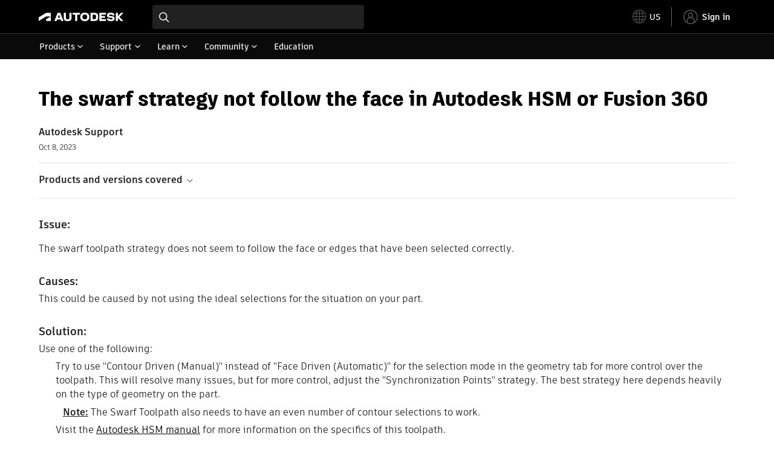

--- FILE ---
content_type: text/html; charset=utf-8
request_url: https://www.autodesk.com/support/technical/article/caas/sfdcarticles/sfdcarticles/How-to-use-the-Swarf-toolpath-in-Autodesk-HSM-or-Fusion-360.html
body_size: 6230
content:
<!doctype html><html lang="en-US" data-pds-host="https://web-engineering-svc.autodesk.com" data-env="prod"><head><meta charset="UTF-8"/><meta name="viewport" content="width=device-width,initial-scale=1,shrink-to-fit=no"/><script type="text/javascript" data-uh="script" src="https://swc.autodesk.com/web-mfe/universal-header/v1/app.js" defer="defer" -></script><script src="https://swc.autodesk.com/web-mfe/universal-footer/v1/app.js" type="text/javascript" defer="defer"></script><script type="text/javascript" src="https://prd-cfp.autodesk.com/cfp-vendors/current/main.js" defer="defer"></script><script type="text/javascript" src="https://prd-cfp.autodesk.com/cfp-runtime/current/main.js" defer="defer"></script><script type="text/javascript" src="https://ase-cdn.autodesk.com/adp/v3/latest/js/@adsk/adp-web-analytics-sdk.min.js" defer="defer"></script><script type="text/javascript" src="https://swc.autodesk.com/web-utils/conversion-web-analytics-utils/main.js" defer="defer"></script><link rel="preload" href="https://swc.autodesk.com/pharmacopeia/fonts/ArtifaktLegend/v1.0/WOFF2/Artifakt%20Legend%20Extra%20Bold.woff2" as="font" type="font/woff2" crossorigin/><style>@font-face{font-family:ArtifaktLegend;src:local('Artifakt Legend Extra Bold'),local('ArtifaktLegend-ExtraBold'),url('https://swc.autodesk.com/pharmacopeia/fonts/ArtifaktLegend/v1.0/WOFF2/Artifakt%20Legend%20Extra%20Bold.woff2') format('woff2'),local('Artifakt Legend Extra Bold'),local('ArtifaktLegend-ExtraBold'),url('https://swc.autodesk.com/pharmacopeia/fonts/ArtifaktLegend/v1.0/WOFF/Artifakt%20Legend%20Extra%20Bold.woff') format('woff'),local('Artifakt Legend Extra Bold'),local('ArtifaktLegend-ExtraBold'),url('https://swc.autodesk.com/pharmacopeia/fonts/ArtifaktLegend/v1.0/TTF/Artifakt%20Legend%20Extra%20Bold.ttf') format('truetype');font-weight:800;font-style:normal;font-display:swap}</style><link rel="stylesheet" href="https://swc.autodesk.com/pharmacopeia/css/dhig2021/v3/dhig-global.css"/><title>The swarf strategy not follow the face in Autodesk HSM or Fusion 360</title> <meta name="keywords" content="The swarf toolpath strategy does not seem to follow the face or edges that have been selected correctly. This could be caused by not using the ideal selections for the situation on your part. Use one of the following: Try to use &quot;Contour Driven (Manual)&quot; instead of &quot;Face Driven (Automatic)&quot; for the selection mode in the geometry tab for more control over the toolpath. This will resolve many issues, but for more control, adjust the &quot;Synchronization Points&quot; strategy" /> <meta name="description" content="The swarf toolpath strategy does not seem to follow the face or edges that have been selected correctly. This could be caused by not using the ideal selections for the situation on your part. Use one of the following: Try to use &quot;Contour Driven (Manual)&quot; instead of &quot;Face Driven (Automatic)&quot; for the selection mode in the geometry tab for more control over the toolpath. This will resolve many issues, but for more control, adjust the &quot;Synchronization Points&quot; strategy" /> <meta name="twitter:card" content="summary" /> <meta name="twitter:title" content="The swarf strategy not follow the face in Autodesk HSM or Fusion 360" /> <meta name="twitter:description" content="The swarf toolpath strategy does not seem to follow the face or edges that have been selected correctly. This could be caused by not using the ideal selections for the situation on your part. Use one of the following: Try to use &quot;Contour Driven (Manual)&quot; instead of &quot;Face Driven (Automatic)&quot; for the selection mode in the geometry tab for more control over the toolpath. This will resolve many issues, but for more control, adjust the &quot;Synchronization Points&quot; strategy" /> <meta name="twitter:site" content="@autodesk" /> <meta name="twitter:creator" content="@autodesk" /> <meta name="og:type" content="summary" /> <meta name="og:title" content='The swarf strategy not follow the face in Autodesk HSM or Fusion 360' /> <meta name="og:description" content="The swarf toolpath strategy does not seem to follow the face or edges that have been selected correctly. This could be caused by not using the ideal selections for the situation on your part. Use one of the following: Try to use &quot;Contour Driven (Manual)&quot; instead of &quot;Face Driven (Automatic)&quot; for the selection mode in the geometry tab for more control over the toolpath. This will resolve many issues, but for more control, adjust the &quot;Synchronization Points&quot; strategy" /> <link rel="canonical" href="https://www.autodesk.com/support/technical/article/caas/sfdcarticles/sfdcarticles/How-to-use-the-Swarf-toolpath-in-Autodesk-HSM-or-Fusion-360.html" /> 
<link rel="alternate" hreflang="de-de" href="https://www.autodesk.com/de/support/technical/article/caas/sfdcarticles/sfdcarticles/How-to-use-the-Swarf-toolpath-in-Autodesk-HSM-or-Fusion-360.html"/><link rel="alternate" hreflang="en-us" href="https://www.autodesk.com/support/technical/article/caas/sfdcarticles/sfdcarticles/How-to-use-the-Swarf-toolpath-in-Autodesk-HSM-or-Fusion-360.html"/><link rel="alternate" hreflang="es-es" href="https://www.autodesk.com/es/support/technical/article/caas/sfdcarticles/sfdcarticles/How-to-use-the-Swarf-toolpath-in-Autodesk-HSM-or-Fusion-360.html"/><link rel="alternate" hreflang="fr-fr" href="https://www.autodesk.com/fr/support/technical/article/caas/sfdcarticles/sfdcarticles/How-to-use-the-Swarf-toolpath-in-Autodesk-HSM-or-Fusion-360.html"/><link rel="alternate" hreflang="it-it" href="https://www.autodesk.com/it/support/technical/article/caas/sfdcarticles/sfdcarticles/How-to-use-the-Swarf-toolpath-in-Autodesk-HSM-or-Fusion-360.html"/><link rel="alternate" hreflang="ja-jp" href="https://www.autodesk.com/jp/support/technical/article/caas/sfdcarticles/sfdcarticles/How-to-use-the-Swarf-toolpath-in-Autodesk-HSM-or-Fusion-360.html"/><link rel="alternate" hreflang="ko-kr" href="https://www.autodesk.com/kr/support/technical/article/caas/sfdcarticles/sfdcarticles/How-to-use-the-Swarf-toolpath-in-Autodesk-HSM-or-Fusion-360.html"/><link rel="alternate" hreflang="pt-br" href="https://www.autodesk.com/br/support/technical/article/caas/sfdcarticles/sfdcarticles/How-to-use-the-Swarf-toolpath-in-Autodesk-HSM-or-Fusion-360.html"/><link rel="alternate" hreflang="zh-cn" href="https://www.autodesk.com.cn/support/technical/article/caas/sfdcarticles/sfdcarticles/How-to-use-the-Swarf-toolpath-in-Autodesk-HSM-or-Fusion-360.html"/><link rel="alternate" hreflang="cs-cz" href="https://www.autodesk.com/support/technical/article/caas/sfdcarticles/sfdcarticles/How-to-use-the-Swarf-toolpath-in-Autodesk-HSM-or-Fusion-360.html"/><link rel="alternate" hreflang="da-dk" href="https://www.autodesk.com/support/technical/article/caas/sfdcarticles/sfdcarticles/How-to-use-the-Swarf-toolpath-in-Autodesk-HSM-or-Fusion-360.html"/><link rel="alternate" hreflang="de-ch" href="https://www.autodesk.com/de/support/technical/article/caas/sfdcarticles/sfdcarticles/How-to-use-the-Swarf-toolpath-in-Autodesk-HSM-or-Fusion-360.html"/><link rel="alternate" hreflang="de-at" href="https://www.autodesk.com/de/support/technical/article/caas/sfdcarticles/sfdcarticles/How-to-use-the-Swarf-toolpath-in-Autodesk-HSM-or-Fusion-360.html"/><link rel="alternate" hreflang="en-au" href="https://www.autodesk.com/support/technical/article/caas/sfdcarticles/sfdcarticles/How-to-use-the-Swarf-toolpath-in-Autodesk-HSM-or-Fusion-360.html"/><link rel="alternate" hreflang="en-ca" href="https://www.autodesk.com/support/technical/article/caas/sfdcarticles/sfdcarticles/How-to-use-the-Swarf-toolpath-in-Autodesk-HSM-or-Fusion-360.html"/><link rel="alternate" hreflang="en-gb" href="https://www.autodesk.com/support/technical/article/caas/sfdcarticles/sfdcarticles/How-to-use-the-Swarf-toolpath-in-Autodesk-HSM-or-Fusion-360.html"/><link rel="alternate" hreflang="en-hk" href="https://www.autodesk.com/support/technical/article/caas/sfdcarticles/sfdcarticles/How-to-use-the-Swarf-toolpath-in-Autodesk-HSM-or-Fusion-360.html"/><link rel="alternate" hreflang="en-in" href="https://www.autodesk.com/support/technical/article/caas/sfdcarticles/sfdcarticles/How-to-use-the-Swarf-toolpath-in-Autodesk-HSM-or-Fusion-360.html"/><link rel="alternate" hreflang="en-ie" href="https://www.autodesk.com/support/technical/article/caas/sfdcarticles/sfdcarticles/How-to-use-the-Swarf-toolpath-in-Autodesk-HSM-or-Fusion-360.html"/><link rel="alternate" hreflang="en-nl" href="https://www.autodesk.com/support/technical/article/caas/sfdcarticles/sfdcarticles/How-to-use-the-Swarf-toolpath-in-Autodesk-HSM-or-Fusion-360.html"/><link rel="alternate" hreflang="en-th" href="https://www.autodesk.com/support/technical/article/caas/sfdcarticles/sfdcarticles/How-to-use-the-Swarf-toolpath-in-Autodesk-HSM-or-Fusion-360.html"/><link rel="alternate" hreflang="en-id" href="https://www.autodesk.com/support/technical/article/caas/sfdcarticles/sfdcarticles/How-to-use-the-Swarf-toolpath-in-Autodesk-HSM-or-Fusion-360.html"/><link rel="alternate" hreflang="en-ph" href="https://www.autodesk.com/support/technical/article/caas/sfdcarticles/sfdcarticles/How-to-use-the-Swarf-toolpath-in-Autodesk-HSM-or-Fusion-360.html"/><link rel="alternate" hreflang="en-my" href="https://www.autodesk.com/support/technical/article/caas/sfdcarticles/sfdcarticles/How-to-use-the-Swarf-toolpath-in-Autodesk-HSM-or-Fusion-360.html"/><link rel="alternate" hreflang="en-nz" href="https://www.autodesk.com/support/technical/article/caas/sfdcarticles/sfdcarticles/How-to-use-the-Swarf-toolpath-in-Autodesk-HSM-or-Fusion-360.html"/><link rel="alternate" hreflang="en-sg" href="https://www.autodesk.com/support/technical/article/caas/sfdcarticles/sfdcarticles/How-to-use-the-Swarf-toolpath-in-Autodesk-HSM-or-Fusion-360.html"/><link rel="alternate" hreflang="en-za" href="https://www.autodesk.com/support/technical/article/caas/sfdcarticles/sfdcarticles/How-to-use-the-Swarf-toolpath-in-Autodesk-HSM-or-Fusion-360.html"/><link rel="alternate" hreflang="en-ae" href="https://www.autodesk.com/support/technical/article/caas/sfdcarticles/sfdcarticles/How-to-use-the-Swarf-toolpath-in-Autodesk-HSM-or-Fusion-360.html"/><link rel="alternate" hreflang="en-eg" href="https://www.autodesk.com/support/technical/article/caas/sfdcarticles/sfdcarticles/How-to-use-the-Swarf-toolpath-in-Autodesk-HSM-or-Fusion-360.html"/><link rel="alternate" hreflang="en-il" href="https://www.autodesk.com/support/technical/article/caas/sfdcarticles/sfdcarticles/How-to-use-the-Swarf-toolpath-in-Autodesk-HSM-or-Fusion-360.html"/><link rel="alternate" hreflang="en-kw" href="https://www.autodesk.com/support/technical/article/caas/sfdcarticles/sfdcarticles/How-to-use-the-Swarf-toolpath-in-Autodesk-HSM-or-Fusion-360.html"/><link rel="alternate" hreflang="en-om" href="https://www.autodesk.com/support/technical/article/caas/sfdcarticles/sfdcarticles/How-to-use-the-Swarf-toolpath-in-Autodesk-HSM-or-Fusion-360.html"/><link rel="alternate" hreflang="en-qa" href="https://www.autodesk.com/support/technical/article/caas/sfdcarticles/sfdcarticles/How-to-use-the-Swarf-toolpath-in-Autodesk-HSM-or-Fusion-360.html"/><link rel="alternate" hreflang="en-sa" href="https://www.autodesk.com/support/technical/article/caas/sfdcarticles/sfdcarticles/How-to-use-the-Swarf-toolpath-in-Autodesk-HSM-or-Fusion-360.html"/><link rel="alternate" hreflang="es-ar" href="https://www.autodesk.com/es/support/technical/article/caas/sfdcarticles/sfdcarticles/How-to-use-the-Swarf-toolpath-in-Autodesk-HSM-or-Fusion-360.html"/><link rel="alternate" hreflang="es-pe" href="https://www.autodesk.com/es/support/technical/article/caas/sfdcarticles/sfdcarticles/How-to-use-the-Swarf-toolpath-in-Autodesk-HSM-or-Fusion-360.html"/><link rel="alternate" hreflang="es-co" href="https://www.autodesk.com/es/support/technical/article/caas/sfdcarticles/sfdcarticles/How-to-use-the-Swarf-toolpath-in-Autodesk-HSM-or-Fusion-360.html"/><link rel="alternate" hreflang="es-cl" href="https://www.autodesk.com/es/support/technical/article/caas/sfdcarticles/sfdcarticles/How-to-use-the-Swarf-toolpath-in-Autodesk-HSM-or-Fusion-360.html"/><link rel="alternate" hreflang="es-uy" href="https://www.autodesk.com/es/support/technical/article/caas/sfdcarticles/sfdcarticles/How-to-use-the-Swarf-toolpath-in-Autodesk-HSM-or-Fusion-360.html"/><link rel="alternate" hreflang="es-mx" href="https://www.autodesk.com/es/support/technical/article/caas/sfdcarticles/sfdcarticles/How-to-use-the-Swarf-toolpath-in-Autodesk-HSM-or-Fusion-360.html"/><link rel="alternate" hreflang="fi-fi" href="https://www.autodesk.com/support/technical/article/caas/sfdcarticles/sfdcarticles/How-to-use-the-Swarf-toolpath-in-Autodesk-HSM-or-Fusion-360.html"/><link rel="alternate" hreflang="fr-be" href="https://www.autodesk.com/fr/support/technical/article/caas/sfdcarticles/sfdcarticles/How-to-use-the-Swarf-toolpath-in-Autodesk-HSM-or-Fusion-360.html"/><link rel="alternate" hreflang="fr-ca" href="https://www.autodesk.com/fr/support/technical/article/caas/sfdcarticles/sfdcarticles/How-to-use-the-Swarf-toolpath-in-Autodesk-HSM-or-Fusion-360.html"/><link rel="alternate" hreflang="fr-ch" href="https://www.autodesk.com/fr/support/technical/article/caas/sfdcarticles/sfdcarticles/How-to-use-the-Swarf-toolpath-in-Autodesk-HSM-or-Fusion-360.html"/><link rel="alternate" hreflang="hu-hu" href="https://www.autodesk.com/support/technical/article/caas/sfdcarticles/sfdcarticles/How-to-use-the-Swarf-toolpath-in-Autodesk-HSM-or-Fusion-360.html"/><link rel="alternate" hreflang="it-ch" href="https://www.autodesk.com/it/support/technical/article/caas/sfdcarticles/sfdcarticles/How-to-use-the-Swarf-toolpath-in-Autodesk-HSM-or-Fusion-360.html"/><link rel="alternate" hreflang="nl-be" href="https://www.autodesk.com/support/technical/article/caas/sfdcarticles/sfdcarticles/How-to-use-the-Swarf-toolpath-in-Autodesk-HSM-or-Fusion-360.html"/><link rel="alternate" hreflang="nl-nl" href="https://www.autodesk.com/support/technical/article/caas/sfdcarticles/sfdcarticles/How-to-use-the-Swarf-toolpath-in-Autodesk-HSM-or-Fusion-360.html"/><link rel="alternate" hreflang="no-no" href="https://www.autodesk.com/support/technical/article/caas/sfdcarticles/sfdcarticles/How-to-use-the-Swarf-toolpath-in-Autodesk-HSM-or-Fusion-360.html"/><link rel="alternate" hreflang="pl-pl" href="https://www.autodesk.com/support/technical/article/caas/sfdcarticles/sfdcarticles/How-to-use-the-Swarf-toolpath-in-Autodesk-HSM-or-Fusion-360.html"/><link rel="alternate" hreflang="pt-pt" href="https://www.autodesk.com/br/support/technical/article/caas/sfdcarticles/sfdcarticles/How-to-use-the-Swarf-toolpath-in-Autodesk-HSM-or-Fusion-360.html"/><link rel="alternate" hreflang="sv-se" href="https://www.autodesk.com/support/technical/article/caas/sfdcarticles/sfdcarticles/How-to-use-the-Swarf-toolpath-in-Autodesk-HSM-or-Fusion-360.html"/><link rel="alternate" hreflang="tr-tr" href="https://www.autodesk.com/support/technical/article/caas/sfdcarticles/sfdcarticles/How-to-use-the-Swarf-toolpath-in-Autodesk-HSM-or-Fusion-360.html"/><link rel="alternate" hreflang="zh-tw" href="https://www.autodesk.com.cn/support/technical/article/caas/sfdcarticles/sfdcarticles/How-to-use-the-Swarf-toolpath-in-Autodesk-HSM-or-Fusion-360.html"/><link rel="alternate" hreflang="x-default" href="https://www.autodesk.com/support/technical/article/caas/sfdcarticles/sfdcarticles/How-to-use-the-Swarf-toolpath-in-Autodesk-HSM-or-Fusion-360.html"/><meta name="alternate" data-locale="ru-ru" data-link="https://www.autodesk.com/ru-ru">  <link rel="preconnect" href="https://swc.autodesk.com"/><link rel="preconnect" href="https://damassets.autodesk.net"/><link rel="preconnect" href="https://static-dc.autodesk.net"/><link rel="preconnect" href="https://tags.tiqcdn.com"/><link rel="dns-prefetch" href="https://app.digital-help-prd.autodesk.com"/><link rel="icon" type="image/png" href="https://static-dc.autodesk.net/etc.clientlibs/dotcom/clientlibs/clientlib-site/resources/images/favicons/app-icon-192.png" sizes="192x192"/><link rel="apple-touch-icon" type="image/png" href="https://static-dc.autodesk.net/etc.clientlibs/dotcom/clientlibs/clientlib-site/resources/images/favicons/touch-icon-180.png"/><link rel="icon" type="image/svg+xml" href="https://static-dc.autodesk.net/etc.clientlibs/dotcom/clientlibs/clientlib-site/resources/images/favicons/favicon.svg"/><script defer="defer" src="/support/technical/static/js/main.09ccb7c7.js"></script><style data-styled="true" data-styled-version="6.1.18">html{-moz-text-size-adjust:none;-webkit-text-size-adjust:none;text-size-adjust:none;}/*!sc*/
body{font-family:ArtifaktElement,Arial,sans-serif;margin:0;padding:0;}/*!sc*/
.container--header,.fixed-header{min-height:57px;}/*!sc*/
@media screen and (min-width: 1040px){.container--header,.fixed-header{min-height:97.5px;}}/*!sc*/
.etx-root{min-height:300px;}/*!sc*/
.page-container-wrapper{margin:0 auto;max-width:100pc;}/*!sc*/
.page-container,.page-container-inner{margin:0 5%;}/*!sc*/
@media (min-width: 560px){.page-container,.page-container-inner{margin:0 24px;}}/*!sc*/
@media (min-width: 1040px){.page-container,.page-container-inner{margin:0 5%;max-width:90%;}}/*!sc*/
.wd-lightbox-overlay{display:none;}/*!sc*/
data-styled.g1[id="sc-global-doEtEA1"]{content:"sc-global-doEtEA1,"}/*!sc*/
</style></head><body><div id="dhig-svg-container" style="display:none"><svg width="0" height="0" style="position:absolute"><symbol fill="none" viewBox="0 0 24 24" id="dhig--icons--utility--cta-arrow-right" xmlns="http://www.w3.org/2000/svg"><path d="M12.06 8l3.995 4m0 0l-3.995 4m3.995-4H7m15 0c0 5.523-4.477 10-10 10S2 17.523 2 12 6.477 2 12 2s10 4.477 10 10z" stroke="currentColor" stroke-width="1.5" stroke-linecap="round" stroke-linejoin="round"></path></symbol><symbol fill="none" viewBox="0 0 24 24" id="dhig--icons--utility--external" xmlns="http://www.w3.org/2000/svg"><path d="M9.787 8.536h6.143m0 0v6.143m0-6.143L9 15.464" stroke="currentColor" stroke-width="1.5" stroke-linecap="round" stroke-linejoin="round"></path></symbol></svg></div><div><div class="container container--header"><div id="etx-uh-container" class="fixed-header"></div></div><div class="container"><div id="root" class="cmp-container"><script>
        window.__PRELOADED_STATE__ = {"errorData":{"hasError":false,"errorType":null,"metaData":null},"envData":{"ENVIRONMENT":"prd","LOG_LEVEL":"info","HTML_MAX_AGE":"86400","LOGGER_URL":"/support/technical/logger","PKCE_CLIENT_ID":"Zawk0WtDVql66pNj5LpCmUsyTBj0G5o8","ADP_CONFIG":{"prd":{"serviceUrl":"https://akn.analytics.autodesk.com","appId":"knowledge","apiKey":"8738946623b611e793ae92361f002671","signWith":"8e22077f-0f3e-f892-b948-a942275fe856"},"stg":{"serviceUrl":"https://akn.analytics-staging.autodesk.com","appId":"knowledge","apiKey":"44d5873223b611e793ae92361f002671","signWith":"b5d84be8-6b01-4093-adbd-aa89c24ee514","environment":"stg"}},"HOST":"ndz2okf3n3.execute-api.us-east-1.amazonaws.com","VERSION":"11.6.1","ROUTER_BASENAME":"/support/technical","LANGUAGE":"en-US","languageSelector":{"defaultUrl":"https://www.autodesk.com/support/technical/article/caas/sfdcarticles/sfdcarticles/How-to-use-the-Swarf-toolpath-in-Autodesk-HSM-or-Fusion-360.html","localeUrlMapping":[{"locale":"de-DE","url":"https://www.autodesk.com/de/support/technical/article/caas/sfdcarticles/sfdcarticles/How-to-use-the-Swarf-toolpath-in-Autodesk-HSM-or-Fusion-360.html"},{"locale":"en-US","url":"https://www.autodesk.com/support/technical/article/caas/sfdcarticles/sfdcarticles/How-to-use-the-Swarf-toolpath-in-Autodesk-HSM-or-Fusion-360.html"},{"locale":"es-ES","url":"https://www.autodesk.com/es/support/technical/article/caas/sfdcarticles/sfdcarticles/How-to-use-the-Swarf-toolpath-in-Autodesk-HSM-or-Fusion-360.html"},{"locale":"fr-FR","url":"https://www.autodesk.com/fr/support/technical/article/caas/sfdcarticles/sfdcarticles/How-to-use-the-Swarf-toolpath-in-Autodesk-HSM-or-Fusion-360.html"},{"locale":"it-IT","url":"https://www.autodesk.com/it/support/technical/article/caas/sfdcarticles/sfdcarticles/How-to-use-the-Swarf-toolpath-in-Autodesk-HSM-or-Fusion-360.html"},{"locale":"ja-JP","url":"https://www.autodesk.com/jp/support/technical/article/caas/sfdcarticles/sfdcarticles/How-to-use-the-Swarf-toolpath-in-Autodesk-HSM-or-Fusion-360.html"},{"locale":"ko-KR","url":"https://www.autodesk.com/kr/support/technical/article/caas/sfdcarticles/sfdcarticles/How-to-use-the-Swarf-toolpath-in-Autodesk-HSM-or-Fusion-360.html"},{"locale":"pt-BR","url":"https://www.autodesk.com/br/support/technical/article/caas/sfdcarticles/sfdcarticles/How-to-use-the-Swarf-toolpath-in-Autodesk-HSM-or-Fusion-360.html"},{"locale":"zh-CN","url":"https://www.autodesk.com.cn/support/technical/article/caas/sfdcarticles/sfdcarticles/How-to-use-the-Swarf-toolpath-in-Autodesk-HSM-or-Fusion-360.html"},{"locale":"cs-CZ","url":"https://www.autodesk.com/support/technical/article/caas/sfdcarticles/sfdcarticles/How-to-use-the-Swarf-toolpath-in-Autodesk-HSM-or-Fusion-360.html"},{"locale":"da-DK","url":"https://www.autodesk.com/support/technical/article/caas/sfdcarticles/sfdcarticles/How-to-use-the-Swarf-toolpath-in-Autodesk-HSM-or-Fusion-360.html"},{"locale":"de-CH","url":"https://www.autodesk.com/de/support/technical/article/caas/sfdcarticles/sfdcarticles/How-to-use-the-Swarf-toolpath-in-Autodesk-HSM-or-Fusion-360.html"},{"locale":"de-AT","url":"https://www.autodesk.com/de/support/technical/article/caas/sfdcarticles/sfdcarticles/How-to-use-the-Swarf-toolpath-in-Autodesk-HSM-or-Fusion-360.html"},{"locale":"en-AU","url":"https://www.autodesk.com/support/technical/article/caas/sfdcarticles/sfdcarticles/How-to-use-the-Swarf-toolpath-in-Autodesk-HSM-or-Fusion-360.html"},{"locale":"en-CA","url":"https://www.autodesk.com/support/technical/article/caas/sfdcarticles/sfdcarticles/How-to-use-the-Swarf-toolpath-in-Autodesk-HSM-or-Fusion-360.html"},{"locale":"en-GB","url":"https://www.autodesk.com/support/technical/article/caas/sfdcarticles/sfdcarticles/How-to-use-the-Swarf-toolpath-in-Autodesk-HSM-or-Fusion-360.html"},{"locale":"en-HK","url":"https://www.autodesk.com/support/technical/article/caas/sfdcarticles/sfdcarticles/How-to-use-the-Swarf-toolpath-in-Autodesk-HSM-or-Fusion-360.html"},{"locale":"en-IN","url":"https://www.autodesk.com/support/technical/article/caas/sfdcarticles/sfdcarticles/How-to-use-the-Swarf-toolpath-in-Autodesk-HSM-or-Fusion-360.html"},{"locale":"en-IE","url":"https://www.autodesk.com/support/technical/article/caas/sfdcarticles/sfdcarticles/How-to-use-the-Swarf-toolpath-in-Autodesk-HSM-or-Fusion-360.html"},{"locale":"en-NL","url":"https://www.autodesk.com/support/technical/article/caas/sfdcarticles/sfdcarticles/How-to-use-the-Swarf-toolpath-in-Autodesk-HSM-or-Fusion-360.html"},{"locale":"en-TH","url":"https://www.autodesk.com/support/technical/article/caas/sfdcarticles/sfdcarticles/How-to-use-the-Swarf-toolpath-in-Autodesk-HSM-or-Fusion-360.html"},{"locale":"en-ID","url":"https://www.autodesk.com/support/technical/article/caas/sfdcarticles/sfdcarticles/How-to-use-the-Swarf-toolpath-in-Autodesk-HSM-or-Fusion-360.html"},{"locale":"en-PH","url":"https://www.autodesk.com/support/technical/article/caas/sfdcarticles/sfdcarticles/How-to-use-the-Swarf-toolpath-in-Autodesk-HSM-or-Fusion-360.html"},{"locale":"en-MY","url":"https://www.autodesk.com/support/technical/article/caas/sfdcarticles/sfdcarticles/How-to-use-the-Swarf-toolpath-in-Autodesk-HSM-or-Fusion-360.html"},{"locale":"en-NZ","url":"https://www.autodesk.com/support/technical/article/caas/sfdcarticles/sfdcarticles/How-to-use-the-Swarf-toolpath-in-Autodesk-HSM-or-Fusion-360.html"},{"locale":"en-SG","url":"https://www.autodesk.com/support/technical/article/caas/sfdcarticles/sfdcarticles/How-to-use-the-Swarf-toolpath-in-Autodesk-HSM-or-Fusion-360.html"},{"locale":"en-ZA","url":"https://www.autodesk.com/support/technical/article/caas/sfdcarticles/sfdcarticles/How-to-use-the-Swarf-toolpath-in-Autodesk-HSM-or-Fusion-360.html"},{"locale":"en-AE","url":"https://www.autodesk.com/support/technical/article/caas/sfdcarticles/sfdcarticles/How-to-use-the-Swarf-toolpath-in-Autodesk-HSM-or-Fusion-360.html"},{"locale":"en-EG","url":"https://www.autodesk.com/support/technical/article/caas/sfdcarticles/sfdcarticles/How-to-use-the-Swarf-toolpath-in-Autodesk-HSM-or-Fusion-360.html"},{"locale":"en-IL","url":"https://www.autodesk.com/support/technical/article/caas/sfdcarticles/sfdcarticles/How-to-use-the-Swarf-toolpath-in-Autodesk-HSM-or-Fusion-360.html"},{"locale":"en-KW","url":"https://www.autodesk.com/support/technical/article/caas/sfdcarticles/sfdcarticles/How-to-use-the-Swarf-toolpath-in-Autodesk-HSM-or-Fusion-360.html"},{"locale":"en-OM","url":"https://www.autodesk.com/support/technical/article/caas/sfdcarticles/sfdcarticles/How-to-use-the-Swarf-toolpath-in-Autodesk-HSM-or-Fusion-360.html"},{"locale":"en-QA","url":"https://www.autodesk.com/support/technical/article/caas/sfdcarticles/sfdcarticles/How-to-use-the-Swarf-toolpath-in-Autodesk-HSM-or-Fusion-360.html"},{"locale":"en-SA","url":"https://www.autodesk.com/support/technical/article/caas/sfdcarticles/sfdcarticles/How-to-use-the-Swarf-toolpath-in-Autodesk-HSM-or-Fusion-360.html"},{"locale":"es-AR","url":"https://www.autodesk.com/es/support/technical/article/caas/sfdcarticles/sfdcarticles/How-to-use-the-Swarf-toolpath-in-Autodesk-HSM-or-Fusion-360.html"},{"locale":"es-PE","url":"https://www.autodesk.com/es/support/technical/article/caas/sfdcarticles/sfdcarticles/How-to-use-the-Swarf-toolpath-in-Autodesk-HSM-or-Fusion-360.html"},{"locale":"es-CO","url":"https://www.autodesk.com/es/support/technical/article/caas/sfdcarticles/sfdcarticles/How-to-use-the-Swarf-toolpath-in-Autodesk-HSM-or-Fusion-360.html"},{"locale":"es-CL","url":"https://www.autodesk.com/es/support/technical/article/caas/sfdcarticles/sfdcarticles/How-to-use-the-Swarf-toolpath-in-Autodesk-HSM-or-Fusion-360.html"},{"locale":"es-UY","url":"https://www.autodesk.com/es/support/technical/article/caas/sfdcarticles/sfdcarticles/How-to-use-the-Swarf-toolpath-in-Autodesk-HSM-or-Fusion-360.html"},{"locale":"es-MX","url":"https://www.autodesk.com/es/support/technical/article/caas/sfdcarticles/sfdcarticles/How-to-use-the-Swarf-toolpath-in-Autodesk-HSM-or-Fusion-360.html"},{"locale":"fi-FI","url":"https://www.autodesk.com/support/technical/article/caas/sfdcarticles/sfdcarticles/How-to-use-the-Swarf-toolpath-in-Autodesk-HSM-or-Fusion-360.html"},{"locale":"fr-BE","url":"https://www.autodesk.com/fr/support/technical/article/caas/sfdcarticles/sfdcarticles/How-to-use-the-Swarf-toolpath-in-Autodesk-HSM-or-Fusion-360.html"},{"locale":"fr-CA","url":"https://www.autodesk.com/fr/support/technical/article/caas/sfdcarticles/sfdcarticles/How-to-use-the-Swarf-toolpath-in-Autodesk-HSM-or-Fusion-360.html"},{"locale":"fr-CH","url":"https://www.autodesk.com/fr/support/technical/article/caas/sfdcarticles/sfdcarticles/How-to-use-the-Swarf-toolpath-in-Autodesk-HSM-or-Fusion-360.html"},{"locale":"hu-HU","url":"https://www.autodesk.com/support/technical/article/caas/sfdcarticles/sfdcarticles/How-to-use-the-Swarf-toolpath-in-Autodesk-HSM-or-Fusion-360.html"},{"locale":"it-CH","url":"https://www.autodesk.com/it/support/technical/article/caas/sfdcarticles/sfdcarticles/How-to-use-the-Swarf-toolpath-in-Autodesk-HSM-or-Fusion-360.html"},{"locale":"nl-BE","url":"https://www.autodesk.com/support/technical/article/caas/sfdcarticles/sfdcarticles/How-to-use-the-Swarf-toolpath-in-Autodesk-HSM-or-Fusion-360.html"},{"locale":"nl-NL","url":"https://www.autodesk.com/support/technical/article/caas/sfdcarticles/sfdcarticles/How-to-use-the-Swarf-toolpath-in-Autodesk-HSM-or-Fusion-360.html"},{"locale":"no-NO","url":"https://www.autodesk.com/support/technical/article/caas/sfdcarticles/sfdcarticles/How-to-use-the-Swarf-toolpath-in-Autodesk-HSM-or-Fusion-360.html"},{"locale":"pl-PL","url":"https://www.autodesk.com/support/technical/article/caas/sfdcarticles/sfdcarticles/How-to-use-the-Swarf-toolpath-in-Autodesk-HSM-or-Fusion-360.html"},{"locale":"pt-PT","url":"https://www.autodesk.com/br/support/technical/article/caas/sfdcarticles/sfdcarticles/How-to-use-the-Swarf-toolpath-in-Autodesk-HSM-or-Fusion-360.html"},{"locale":"sv-SE","url":"https://www.autodesk.com/support/technical/article/caas/sfdcarticles/sfdcarticles/How-to-use-the-Swarf-toolpath-in-Autodesk-HSM-or-Fusion-360.html"},{"locale":"tr-TR","url":"https://www.autodesk.com/support/technical/article/caas/sfdcarticles/sfdcarticles/How-to-use-the-Swarf-toolpath-in-Autodesk-HSM-or-Fusion-360.html"},{"locale":"zh-TW","url":"https://www.autodesk.com.cn/support/technical/article/caas/sfdcarticles/sfdcarticles/How-to-use-the-Swarf-toolpath-in-Autodesk-HSM-or-Fusion-360.html"}]},"loadAA":true,"pageType":"caas"},"productData":{"productDocumentation":{},"bannerBoxData":{},"recommendationLoading":false,"recommendedContent":[],"customContentLoading":false,"error":{"errorType":null,"errorMetaData":null},"productSlug":"","browseTypes":[],"generalTopics":"","contactSupport":""},"caasData":{"request":{"origin":"upi","key":"caas/sfdcarticles/sfdcarticles/How-to-use-the-Swarf-toolpath-in-Autodesk-HSM-or-Fusion-360.html","locale":"en-US"},"response":{"source":"sfdcarticles","url":"http://help.autodesk.com.s3.amazonaws.com/sfdcarticles/How-to-use-the-Swarf-toolpath-in-Autodesk-HSM-or-Fusion-360","shortDescription":"The swarf toolpath strategy does not seem to follow the face or edges that have been selected correctly. This could be caused by not using the ideal selections for the situation on your part. Use one of the following: Try to use \"Contour Driven (Manual)\" instead of \"Face Driven (Automatic)\" for the selection mode in the geometry tab for more control over the toolpath. This will resolve many issues, but for more control, adjust the \"Synchronization Points\" strategy","title":"The swarf strategy not follow the face in Autodesk HSM or Fusion 360","publishDate":"2023-10-08 00:00:00","contentGroup":["Troubleshooting"],"topicId":"kA93g0000000W9U","caasContent":"\u003cdiv id=\"sfdcarticles\" class=\"caas_sf\"\u003e\u003cdiv id=\"sfdcarticles\" class=\"caas_sf\"\u003e\n \u003cdiv id=\"issue\" class=\"adskkb_issues\"\u003e\n  \u003ch3\u003eIssue:\u003c/h3\u003e\n  \u003cp\u003eThe swarf toolpath strategy does not seem to follow the face or edges that have been selected correctly.\u003c/p\u003e\n \u003c/div\u003e\n \u003cdiv id=\"cause\" class=\"adskkb_cause\"\u003e\n  \u003ch3\u003eCauses:\u003c/h3\u003eThis could be caused by not using the ideal selections for the situation on your part.\n \u003c/div\u003e\n \u003cdiv id=\"solution\" class=\"adskkb_solution\"\u003e\n  \u003ch3\u003eSolution:\u003c/h3\u003eUse one of the following: \n  \u003cul\u003e\n   \u003cli\u003eTry to use \"Contour Driven (Manual)\" instead of \"Face Driven (Automatic)\" for the selection mode in the geometry tab for more control over the toolpath. This will resolve many issues, but for more control, adjust the \"Synchronization Points\" strategy. The best strategy here depends heavily on the type of geometry on the part.\u003c/li\u003e\n  \u003c/ul\u003e\n  \u003cdiv style=\"margin-left: 40px;\"\u003e\n   \u003cu\u003e\u003cb\u003eNote:\u003c/b\u003e\u003c/u\u003e The Swarf Toolpath also needs to have an even number of contour selections to work.&nbsp;\n  \u003c/div\u003e\n  \u003cul\u003e\n   \u003cli\u003eVisit the \u003ca href=\"http://help.autodesk.com/view/INVHSM/2018/ENU/?guid=GUID-F65101DB-6050-4ABE-B5D6-0B1CA9292A93\" target=\"_blank\"\u003eAutodesk HSM manual\u003c/a\u003e for more information on the specifics of this toolpath.\u003c/li\u003e\n  \u003c/ul\u003e\n \u003c/div\u003e\n \u003cdiv id=\"seealso\" class=\"adskkb_seealso\"\u003e\n  \u003ch3\u003eSee Also:\u003c/h3\u003e\n  \u003cul\u003e\n   \u003cli\u003e\u003ca href=\"https://www.autodesk.com/support/technical/article/Swarf-toolpath-with-automatic-synchronization-points-is-not-cutting-as-expected-in-Autodesk-HSM-and-Fusion-360\" target=\"_blank\"\u003eSwarf toolpath with automatic synchronization points is not cutting as expected in Autodesk HSM and Fusion 360\u003c/a\u003e\u003c/li\u003e\n   \u003cli\u003e\u003ca href=\"https://www.autodesk.com/support/technical/article/Unexpected-results-and-Invalid-Surface-errors-with-face-selection-in-Swarf-toolpaths-in-Fusion-360-and-HSM-CAM-Products\" target=\"_blank\"\u003eUnexpected results and \"Invalid Surface\" errors with face selection in Swarf toolpaths in Fusion 360 and HSM CAM Products\u003c/a\u003e\u003c/li\u003e\n  \u003c/ul\u003e\n \u003c/div\u003e\n \u003cdiv id=\"products\" class=\"adskkb_products\"\u003e\n  \u003ch3\u003eProducts:\u003c/h3\u003e Autodesk HSM; Fusion;\n \u003c/div\u003e\n \u003cdiv id=\"versions\" class=\"adskkb_versions\"\u003e\n  \u003ch3\u003eVersions:\u003c/h3\u003e all;\n \u003c/div\u003e\n\u003c/div\u003e\u003c/div\u003e","publisher":"Autodesk","language":"english","lastUpdateDate":"2023-10-08 00:00:00","contentUrl":"https://www.autodesk.com/support/technical/article/caas/sfdcarticles/sfdcarticles/How-to-use-the-Swarf-toolpath-in-Autodesk-HSM-or-Fusion-360.html","subSource":"FaqArticle","caasKey":"caas/sfdcarticles/sfdcarticles/How-to-use-the-Swarf-toolpath-in-Autodesk-HSM-or-Fusion-360.html","sfdcId":"kA93g0000000W9U","upiLanguage":"ENU","productRelease":["Inventor CAM 2021","Inventor CAM 2022","Inventor CAM 2023","Inventor CAM 2024","Inventor CAM 2025","Inventor CAM 2026","Inventor CAM 2021","Inventor CAM 2022","Inventor CAM 2023","Inventor CAM 2024","Inventor CAM 2025","Inventor CAM 2026"],"productLine":["Autodesk HSM","Fusion","HSM Express","HSMWorks","Inventor CAM","Inventor HSM","Inventor HSM Pro","Fusion with FeatureCAM","Fusion with PowerMill","Fusion with CAMplete","Fusion for Manufacturing","Industry Collections","Fusion with PowerShape","Fusion with Moldflow Adviser","Product Design & Manufacturing Collection","Inventor Products","Fusion with Netfabb","Fusion for Design","Fusion with PowerInspect"],"caseCount":"7","nodeId":"kA93g0000000W9U","caseId":["21708696","20908997","19709925","19585812","18396698","17017669","16966846"],"description":"The swarf toolpath is not working - the toolpath isn't following the faces being selected - the curves aren't synchronized.","knowledgeSource":"Technical Support","mediaType":["Text Only"],"audience":["User"],"versionNumber":"5","articleType":"FAQ","docnUrl":"How-to-use-the-Swarf-toolpath-in-Autodesk-HSM-or-Fusion-360","versionId":"ka93g000000MQb8AAG","lastAttachedDate":"2023-12-04 00:00:00","articleNumber":"000340238","contactSupport":"\n\n\n\u003cdiv class=\"xfpage-content-container\"\u003e\n  \n  \u003cdiv class=\"root container responsivegrid\"\u003e\n\n    \n    \n    \n    \u003cdiv id=\"container-3acc490818\" class=\"cmp-container\"\u003e\n        \n        \u003cdiv class=\"flexible-text\"\u003e\u003cdiv id=\"flexible-text-106aeb187a\" class=\"pnl-ft dhig-theme--light dhig-py-8\" data-wat-content-type=\"panel\" data-wat-content-name=\"flexible text-only\" style=\"background-color: #f9f9f9;\"\u003e\n  \u003cdiv class=\"page-container-wrapper\"\u003e\n    \u003cdiv class=\"page-container\"\u003e\n      \n      \u003cdiv class=\"pnl-ft__heading lg:dhig-w-3/5\"\u003e\n\u003cdiv id=\"title-d8bb64ba85\" class=\"cmp-title \"\u003e\n  \u003ch2 class=\"cmp-title__text dhig-typography-headline-medium\"\u003e\n    Need help? Ask the Autodesk Assistant!\u003c/h2\u003e\n\u003c/div\u003e\n\n    \n\n\u003c/div\u003e\n      \u003cdiv class=\"md:dhig-flex\"\u003e\n        \u003cdiv class=\"lg:dhig-w-3/5 md:dhig-w-2/3\"\u003e\n          \n          \u003cdiv class=\"dhig-mt-2 pnl-ft__subheading\"\u003e\n\u003cdiv id=\"text-f19f35bbbd\" class=\"cmp-text dhig-typography-body-copy-medium\"\u003e\n  \u003cdiv class=\"cmp-text-editable  cmp-text-editable_v2_see_more\"\u003e\n    \u003cp\u003eThe Assistant can help you find answers or contact an agent.\u003c/p\u003e\n\n    \n  \u003c/div\u003e\n\u003c/div\u003e\n\n\n    \n\n\u003c/div\u003e\n          \n          \u003cdiv class=\"dhig-mt-4 pnl-ft__cta-button\"\u003e\n\n\u003cdiv class=\"cmp-button__wrapper \" style=\"width: 100%;\"\u003e\n  \n  \u003ca class=\"cmp-button MuiButtonBase-root MuiButton-root MuiButton-contained cmp-button__row-reverse assistant-onclick assistant-loading Mui-disabled assistant-icon \" id=\"button-0ad54db111\" tabindex=\"0\" data-video-id=\"/content/autodesk/global/en/support/contact-support.html\" data-login=\"false\" data-return-url=\"/content/autodesk/global/en/support/contact-support.html\" data-wat-loc=\"content\" data-wat-val=\"contact support\" data-wat-link=\"true\" href=\"/support/contact-support\"\u003e\n    \n    \n    \n    \u003cspan class=\"cmp-button__text MuiButton-label\"\u003eAsk the Assistant\u003c/span\u003e\n    \n    \u003cspan class=\"cmp-button__autodesk-assistant-icon\"\u003e\n      \u003csvg class=\"dc-button-icon cmp-button__icon DhigSvgIcon\" width=\"20\" height=\"24\" viewBox=\"0 0 20 24\" fill=\"none\" xmlns=\"http://www.w3.org/2000/svg\"\u003e\n        \u003cpath fill-rule=\"evenodd\" clip-rule=\"evenodd\" d=\"M13.0695 5.51804C13.3073 5.89858 13.1916 6.39984 12.811 6.63763L1.33667 13.8076C0.956128 14.0454 0.454867 13.9297 0.217076 13.5491C-0.0207158 13.1686 0.0950095 12.6673 0.475555 12.4295L11.9499 5.25956C12.3305 5.02176 12.8317 5.13749 13.0695 5.51804ZM19.3549 5.68563C19.5927 6.06617 19.4769 6.56743 19.0964 6.80522L1.61542 17.7286C1.23487 17.9663 0.733609 17.8506 0.495817 17.4701C0.258026 17.0895 0.373751 16.5883 0.754297 16.3505L18.2353 5.42715C18.6158 5.18936 19.1171 5.30508 19.3549 5.68563ZM19.2572 9.84868C19.495 10.2292 19.3793 10.7305 18.9988 10.9683L17.2438 12.0649C16.8633 12.3027 16.362 12.187 16.1242 11.8064C15.8864 11.4259 16.0021 10.9246 16.3827 10.6868L18.1376 9.5902C18.5182 9.35241 19.0195 9.46813 19.2572 9.84868ZM19.7825 13.4903C20.0202 13.8709 19.9045 14.3721 19.524 14.6099L13.23 18.5428C12.8495 18.7806 12.3482 18.6649 12.1104 18.2843C11.8727 17.9038 11.9884 17.4025 12.3689 17.1647L18.6629 13.2318C19.0434 12.994 19.5447 13.1098 19.7825 13.4903ZM19.4431 17.6173C19.6809 17.9978 19.5652 18.4991 19.1847 18.7369L19.179 18.7404C18.7985 18.9782 18.2972 18.8625 18.0594 18.482C17.8216 18.1014 17.9373 17.6002 18.3179 17.3624L18.3235 17.3588C18.704 17.121 19.2053 17.2367 19.4431 17.6173Z\" fill=\"white\"/\u003e\n        \u003cmask id=\"mask0_497_5061\" style=\"mask-type:alpha\" maskUnits=\"userSpaceOnUse\" x=\"5\" y=\"10\" width=\"13\" height=\"9\"\u003e\n        \u003cpath fill-rule=\"evenodd\" clip-rule=\"evenodd\" d=\"M5.97302 18.149C5.73524 17.7685 5.85098 17.2672 6.23153 17.0294L16.3828 10.6866C16.7633 10.4488 17.2646 10.5646 17.5024 10.9451C17.7401 11.3257 17.6244 11.8269 17.2438 12.0647L7.09261 18.4075C6.71206 18.6453 6.2108 18.5296 5.97302 18.149Z\" fill=\"url(#paint0_linear_497_5061)\"/\u003e\n        \u003c/mask\u003e\n        \u003cg mask=\"url(#mask0_497_5061)\"\u003e\n        \u003cpath fill-rule=\"evenodd\" clip-rule=\"evenodd\" d=\"M5.97302 18.1491C5.73524 17.7686 5.85098 17.2673 6.23153 17.0295L16.3828 10.6867C16.7633 10.449 17.2646 10.5647 17.5024 10.9452C17.7401 11.3258 17.6244 11.8271 17.2438 12.0648L7.09261 18.4076C6.71206 18.6454 6.2108 18.5297 5.97302 18.1491Z\" fill=\"black\"/\u003e\n        \u003c/g\u003e\n        \u003cdefs\u003e\n        \u003clinearGradient id=\"paint0_linear_497_5061\" x1=\"16.3186\" y1=\"11.587\" x2=\"17.1031\" y2=\"15.8914\" gradientUnits=\"userSpaceOnUse\"\u003e\n        \u003cstop stop-opacity=\"0.6\"/\u003e\n        \u003cstop offset=\"0.5\" stop-opacity=\"0.25\"/\u003e\n        \u003cstop offset=\"1\" stop-opacity=\"0.1\"/\u003e\n        \u003c/linearGradient\u003e\n        \u003c/defs\u003e\n      \u003c/svg\u003e\n    \u003c/span\u003e\n  \u003c/a\u003e\n\n\n\u003c/div\u003e\n\n\n\u003c/div\u003e\n        \u003c/div\u003e\n        \n        \u003cdiv class=\"lg:dhig-w-2/5 md:dhig-w-1/3 dhig-flex\"\u003e\n          \n          \u003chr class=\"MuiDivider-root MuiDivider-light MuiDivider-vertical\"/\u003e\n          \u003cdiv class=\"md:dhig-my-2 md:dhig-ml-6 sm:dhig-my-8\"\u003e\n\u003cdiv id=\"text-31325da7b4\" class=\"cmp-text dhig-typography-body-copy-medium\"\u003e\n  \u003cdiv class=\"cmp-text-editable  cmp-text-editable_v2_see_more\"\u003e\n    \u003cp\u003e\u003cb\u003eWhat level of support do you have?\u003c/b\u003e\u003c/p\u003e\n\u003cp\u003eDifferent subscription plans provide distinct categories of support. Find out the level of support for your plan.\u003c/p\u003e\n\u003cp\u003e\u003ca id=\"coral-id-694\" data-wat-link=\"true\" data-wat-val=\"view levels of support\" data-wat-loc=\"content\" class=\"MuiTypography-root MuiLink-root MuiLink-underlineHover\" href=\"/support/subscription-support\"\u003eView levels of support\u003c/a\u003e\u003c/p\u003e\n\n    \n  \u003c/div\u003e\n\u003c/div\u003e\n\n\n    \n\n\u003c/div\u003e\n        \u003c/div\u003e\n      \u003c/div\u003e\n      \n      \n      \n      \n    \u003c/div\u003e\n  \u003c/div\u003e\n\u003c/div\u003e\n\n\n    \n\n\u003c/div\u003e\n\n        \n    \u003c/div\u003e\n\n\u003c/div\u003e\n\n\u003c/div\u003e\n"}}};
      </script><div id="etx-root" class="etx-root"></div></div></div></div><div class="container"><div id="etx-uf-container" class="etx-footer"></div></div><script type="text/javascript" name="tealium:url" src="//tags.tiqcdn.com/utag/autodesk/akp-akn/prod/utag.js" defer="defer"></script></body><!--ENV STATS Env: prd Version: 11.6.1--><!--Timing: Render: 91 ms / Data Fetch: 45 ms / Node Processing: 46 ms--></html> 

--- FILE ---
content_type: text/plain
request_url: https://c.6sc.co/?m=1
body_size: 2
content:
6suuid=e7263e17a1130100a23170698f01000066f74500